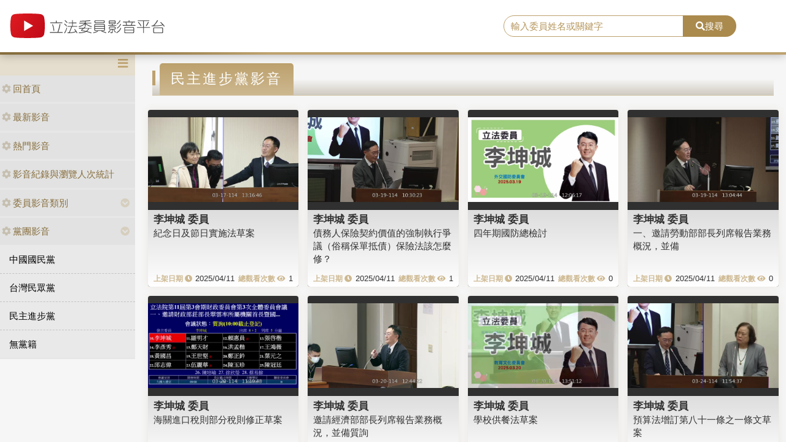

--- FILE ---
content_type: text/css
request_url: https://media.ly.gov.tw/Scripts/player/plugins/videojs.watermark.css
body_size: 118
content:
.vjs-watermark {
    position: absolute;
    display: inline;
    z-index: 2000;
}


--- FILE ---
content_type: text/css
request_url: https://media.ly.gov.tw/Scripts/player/player.css
body_size: 292
content:
.vjs-icon-custombutton {
    /*font-family: "Font Awesome 5 Free";
    font-weight: 400;
    font-style: normal;*/
}

    .vjs-icon-custombutton.icon-show .vjs-icon-placeholder:before {
        content: "";
        background: url('../../Content/icon/title-icon.svg') no-repeat;
    }

    .vjs-icon-custombutton.icon-hide .vjs-icon-placeholder:before {
        content: "";
        background: url('../../Content/icon/title-icon-hide.svg') no-repeat;
    }

.itman-title.hide {
    display: none;
}


--- FILE ---
content_type: text/css
request_url: https://media.ly.gov.tw/Content/player/ITMAN.title.css
body_size: 339
content:
/* title */
.itman-title {
  position: absolute;
  display: inline;
  z-index: 20;
  color: yellow;
  text-shadow: 2px 2px 5px black;
  font-weight: 900;
  font-family: "Microsoft JhengHei", "微軟正黑體", "sans-serif";
  text-decoration: none;
  width: 100%;
  text-align: center;

  /*position: relative;*/
}

.itman-title a {
  text-decoration: none;
}

.itman-title a:link {
  color: #fff;
}

.itman-title a:visited {
  color: #fff;
}

.itman-title a:hover {
  color: #fff;
}

.itman-title a:active {
  color: #fff;
}


--- FILE ---
content_type: application/javascript
request_url: https://media.ly.gov.tw/Scripts/player/plugins/ITMAN.title.js
body_size: 1205
content:
(function () {
  const defaults = {
    opacity: 1,
    url: "",
    className: "itman-title",
    text: "",
    top: "",
    bottom: "",
    left: "0.6rem",
    right: "",
    fontSize: "1rem"
  };

  const extend = function() {
    let args, target, i, object, property;
    args = Array.prototype.slice.call(arguments);
    target = args.shift() || {};
    for (i in args) {
      object = args[i];
      for (property in object) {
        if (object.hasOwnProperty(property)) {
          if (typeof object[property] === "object") {
            target[property] = extend(target[property], object[property]);
          } else {
            target[property] = object[property];
          }
        }
      }
    }
    return target;
  };

  let div;

    videojs.registerPlugin = videojs.registerPlugin || videojs.plugin;
  // 使用 .registerPlugin 和 extend 把自訂內容綁進videojs
  // .registerPlugin() 第一個參數名稱會對應之後新建進videojs原形鏈上的方法名稱
  videojs.registerPlugin("ITMAN_title", function(settings) {
    let options, player, video, img, link;
    options = extend(defaults, settings);

    player = this.el();
    video = this.el().getElementsByTagName("video")[0];

    // 創建浮水印相關元素的 div 和添加 class 樣式
    if (!div) {
      div = document.createElement("div");
      options.className === "itman-title"
        ? (div.className = options.className)
        : (div.className = "itman-title " + options.className);
    } else {
      // 如果 div 已存在 就清空 div 內容
      div.innerHTML = "";
    }

    // 設定標題文字或添加 a 標籤
    if (options.text && options.url) {
      link = document.createElement("a");
      link.href = options.url;
      link.target = "_blank";
      link.textContent = options.text;
      link.style.fontSize = options.fontSize;
      div.appendChild(link);
      player.appendChild(div);
    } else if (options.text) {
      span = document.createElement("span");
      //span.textContent = options.text;
      span.innerHTML = options.text;
      span.style.fontSize = options.fontSize;
      div.appendChild(span);
      player.appendChild(div);
    }

    // div & title 位置
    if (options.top && !options.bottom) div.style.top = options.top;
    if (options.left && !options.right) div.style.left = options.left;
    if (options.bottom) div.style.bottom = options.bottom;
    if (options.right) div.style.right = options.right;

    // 透明度
    div.style.opacity = options.opacity;
  });
})();


--- FILE ---
content_type: image/svg+xml
request_url: https://media.ly.gov.tw/Content/images/logo.svg
body_size: 10366
content:
<?xml version="1.0" encoding="utf-8"?>
<!-- Generator: Adobe Illustrator 21.0.0, SVG Export Plug-In . SVG Version: 6.00 Build 0)  -->
<svg version="1.1" id="圖層_1" xmlns="http://www.w3.org/2000/svg" xmlns:xlink="http://www.w3.org/1999/xlink" x="0px" y="0px"
	 viewBox="0 0 338 87" style="enable-background:new 0 0 338 87;" xml:space="preserve">
<style type="text/css">
	.st0{fill:#464646;}
	.st1{fill:url(#SVGID_1_);}
</style>
<g>
	<path class="st0" d="M114,40.1c-0.4,2.2-1,4.8-1.7,7.9c-0.7,2.6-1.5,5.2-2.6,7.9h8.5c0.4,0,0.7,0.3,0.7,0.8
		c-0.1,0.4-0.3,0.6-0.7,0.7H92.9c-0.5-0.1-0.7-0.3-0.7-0.7c0-0.5,0.2-0.8,0.7-0.8h15.1c1-2.6,1.8-5.1,2.4-7.4
		c0.9-3.4,1.5-6.3,1.9-8.5c0.1-0.4,0.3-0.7,0.8-0.7C113.7,39.2,114,39.5,114,40.1z M106.4,33v2.9h11.1c0.4,0,0.7,0.3,0.7,0.8
		c0,0.4-0.3,0.7-0.7,0.7H93.6c-0.4,0-0.7-0.2-0.7-0.7c0-0.5,0.2-0.8,0.7-0.8h11.1V33c0-0.5,0.3-0.8,0.8-0.8
		C106,32.2,106.3,32.5,106.4,33z M98.6,40.1c1.2,3,2,6,2.4,9.1c0.2,1.8,0.4,3,0.4,3.6c-0.1,0.5-0.3,0.8-0.8,0.8
		c-0.5-0.1-0.7-0.3-0.7-0.8c-0.3-2.7-0.6-5-1-6.6c-0.3-1.5-0.9-3.3-1.6-5.3c-0.1-0.2-0.1-0.3-0.1-0.4c0-0.4,0.3-0.7,0.7-0.7
		C98.2,39.6,98.4,39.8,98.6,40.1z"/>
	<path class="st0" d="M123.6,39.1c0.9,0.7,2,1.9,3.4,3.4c0.3,0.4,0.4,0.7,0.4,0.9c0,0.5-0.3,0.8-0.8,0.8c-0.2,0-0.3-0.1-0.5-0.4
		c-1.3-1.6-2.6-2.9-3.8-3.8c-0.3-0.2-0.5-0.5-0.5-0.7c0-0.5,0.3-0.8,0.8-0.8C122.9,38.6,123.2,38.7,123.6,39.1z M127.7,47.6
		c-0.1,0.2-0.1,0.4-0.1,0.6c-0.7,2.5-1.5,4.5-2.2,6.1c-0.7,1.5-1.5,2.8-2.2,3.8c-0.2,0.1-0.4,0.1-0.6,0.1c-0.4-0.1-0.7-0.3-0.7-0.7
		c0-0.2,0.1-0.4,0.2-0.6c0.9-1.3,1.7-2.7,2.4-4.2c0.5-1.1,1.2-2.8,1.9-5.3c0.1-0.3,0.3-0.4,0.6-0.5
		C127.4,46.9,127.6,47.2,127.7,47.6z M124.6,32.1c0.9,0.7,2,1.8,3.3,3.3c0.3,0.4,0.4,0.7,0.4,0.9c0,0.5-0.3,0.8-0.8,0.8
		c-0.2,0-0.4-0.1-0.5-0.4c-1.3-1.6-2.5-2.8-3.7-3.6c-0.3-0.2-0.5-0.5-0.5-0.7c0-0.5,0.3-0.8,0.8-0.8
		C123.9,31.6,124.2,31.8,124.6,32.1z M147.2,37c-0.1,0.4-0.3,0.7-0.7,0.7h-7.1v5.8h8.5c0.4,0,0.7,0.3,0.7,0.7
		c-0.1,0.4-0.3,0.7-0.7,0.7h-9.9l-4.7,11.6c5.3-0.2,9.3-1,11.9-2.3c-0.8-1.3-1.7-2.3-2.4-3.2c-0.1-0.2-0.2-0.4-0.2-0.6
		c0-0.4,0.3-0.6,0.7-0.7c0.2,0,0.4,0.1,0.7,0.3c1.3,1.4,2.8,3.7,4.7,7c0.1,0.2,0.1,0.4,0.1,0.6c-0.1,0.3-0.4,0.5-0.8,0.6
		c-0.2,0-0.4-0.1-0.6-0.4c-0.5-0.9-0.9-1.7-1.3-2.4c-3.3,1.7-8.8,2.6-16.6,2.6c-0.7,0-1-0.3-1-0.8c0-0.4,0.3-0.7,0.9-0.7
		c0.8,0,1.6,0,2.3,0l4.7-11.7h-7.1c-0.4,0-0.7-0.3-0.7-0.7c0-0.4,0.2-0.7,0.7-0.7h8.7v-5.8h-6.7c-0.5,0-0.7-0.2-0.7-0.7
		c0-0.4,0.2-0.7,0.7-0.7h6.7v-4.4c0-0.4,0.2-0.7,0.7-0.7c0.5,0,0.8,0.3,0.8,0.7v4.4h7.1C146.9,36.4,147.1,36.6,147.2,37z"/>
	<path class="st0" d="M175.7,32.3c-0.1,0.4-0.4,0.7-0.8,0.7c-2.9,0.3-6,0.6-9.1,0.8v3h11.1c0.4,0,0.7,0.3,0.7,0.7
		c0,0.4-0.3,0.7-0.7,0.7h-10.6c1.6,1.2,3.2,2.2,4.9,3c1.6,0.9,3.8,1.8,6.7,2.6c0.3,0.1,0.5,0.3,0.6,0.7c0,0.5-0.3,0.7-0.8,0.8
		c-2.1-0.5-4.1-1.2-6-2.2c-1.9-0.9-3.8-2.1-5.9-3.7v4.2c-0.1,0.4-0.3,0.7-0.7,0.7c-0.5,0-0.8-0.2-0.8-0.7v-4.1
		c-1.5,1.2-3.3,2.4-5.4,3.5c-2.1,1.2-4.4,1.9-6.6,2.3c-0.5-0.1-0.8-0.3-0.8-0.8c0-0.4,0.2-0.6,0.6-0.7c2.3-0.4,4.2-1.1,6-2
		c1.9-0.9,3.8-2.1,5.7-3.7h-10.5c-0.4,0-0.7-0.3-0.7-0.7c0-0.4,0.2-0.7,0.7-0.7h11.1v-2.9c-3.1,0.2-6.4,0.4-9.7,0.5
		c-0.5-0.1-0.7-0.3-0.8-0.8c0-0.4,0.3-0.6,0.8-0.7c7-0.1,13.8-0.6,20.4-1.4C175.3,31.5,175.6,31.7,175.7,32.3z M178.1,48
		c-0.1,0.4-0.3,0.7-0.7,0.7h-4.6c0,0.1-0.1,0.3-0.1,0.5c-0.7,1.5-1.8,2.9-3.2,4.3c-0.3,0.2-0.5,0.5-0.8,0.7c0.5,0.1,1.1,0.3,1.6,0.4
		c2.1,0.5,4.5,1.2,7.1,2.1c0.4,0.1,0.6,0.4,0.6,0.8c-0.1,0.4-0.4,0.6-0.8,0.7c-0.1,0-0.3-0.1-0.5-0.1c-3.2-1.2-6.1-2.1-8.8-2.7
		c-0.3-0.1-0.6-0.1-0.8-0.2c-0.8,0.4-1.8,0.8-2.8,1.2c-1.7,0.6-3.6,1-5.6,1.2c-1.9,0.3-4.1,0.4-6.5,0.4c-0.4-0.1-0.7-0.3-0.7-0.7
		c0-0.4,0.3-0.7,0.7-0.7c4.7-0.1,8.5-0.5,11.3-1.3c0.5-0.2,1-0.4,1.5-0.6c-2.2-0.5-4.7-0.9-7.4-1.5c-0.9-0.1-1.3-0.5-1.3-1.1
		c0-0.1,0.1-0.4,0.4-0.7c1.1-0.8,2.1-1.7,3.1-2.6h-7.3c-0.5,0-0.7-0.2-0.7-0.7c0-0.4,0.2-0.7,0.7-0.7h8.9c0.9-0.8,1.8-1.5,2.6-2.3
		c0.2-0.2,0.5-0.4,0.8-0.4c0.4,0.1,0.6,0.3,0.7,0.7c0,0.2-0.1,0.4-0.1,0.6c-0.6,0.5-1.2,1-1.8,1.5h13.7
		C177.8,47.4,178.1,47.6,178.1,48z M168.4,52.5c1.2-1.1,2.2-2.4,3-3.8h-9.2c-1.2,0.9-2.3,1.8-3.4,2.6c-0.2,0.2-0.3,0.3-0.3,0.4
		c0,0.3,0.2,0.4,0.6,0.5c2.8,0.5,5.4,1,7.7,1.5C167.4,53.3,167.9,52.9,168.4,52.5z"/>
	<path class="st0" d="M191.1,54.2c0,0.2-0.1,0.4-0.1,0.6c-0.7,0.4-1.5,0.7-2.4,1.1c-0.7,0.3-1.5,0.6-2.6,0.9c-1.1,0.3-2.4,0.7-3.9,1
		c-0.1,0-0.2,0-0.2,0c-0.4-0.1-0.7-0.4-0.7-0.8c0-0.3,0.2-0.4,0.6-0.6c1.4-0.3,2.5-0.6,3.3-0.8c0.7-0.2,1.4-0.4,2-0.6
		c1-0.4,1.9-0.7,2.6-1.1c0.2-0.1,0.4-0.2,0.6-0.2C190.8,53.6,191,53.8,191.1,54.2z M203.4,39.4c1.4,0,2.1,0.7,2.1,2.1v9.6
		c0,1.4-0.7,2.1-2.1,2.1h-17.8c-1.4,0-2.1-0.7-2.1-2.1v-9.6c0-1.4,0.7-2.1,2.1-2.1H203.4z M202.9,31.7c1.4,0,2.1,0.7,2.1,2.1v1.5
		c0,1.4-0.7,2.1-2.1,2.1h-16.8c-1.4,0-2.1-0.7-2.1-2.1v-1.5c0-1.4,0.7-2.1,2.1-2.1H202.9z M204,43.6V42c0-0.8-0.4-1.2-1.2-1.2h-16.7
		c-0.8,0-1.2,0.4-1.2,1.2v1.6H204z M204,47.8V45h-19v2.8H204z M204,50.7v-1.5h-19v1.5c0,0.8,0.4,1.2,1.2,1.2h16.7
		C203.6,51.8,204,51.5,204,50.7z M203.5,34.8v-0.6c0-0.8-0.4-1.2-1.2-1.2h-15.6c-0.8,0-1.2,0.4-1.2,1.2v0.6c0,0.8,0.4,1.2,1.2,1.2
		h15.6C203.1,35.9,203.5,35.6,203.5,34.8z M199.3,53.6c3.1,0.7,6,1.7,8.5,2.9c0.2,0.1,0.3,0.3,0.4,0.6c-0.1,0.5-0.3,0.8-0.7,0.8
		c-0.2,0-0.4-0.1-0.5-0.1c-2.4-1.2-5.1-2.2-8.2-2.9c-0.4-0.1-0.7-0.3-0.7-0.7c0-0.4,0.3-0.7,0.7-0.7C198.9,53.4,199,53.5,199.3,53.6
		z"/>
	<path class="st0" d="M216.9,52.2c0,0.1-0.1,0.3-0.1,0.5c-0.5,0.8-0.9,1.5-1.5,2.1c-0.6,0.8-1.3,1.5-2.1,2.3
		c-0.2,0.1-0.4,0.1-0.6,0.1c-0.4-0.1-0.6-0.3-0.7-0.6c0-0.3,0-0.5,0.1-0.6c1.5-1.4,2.7-2.7,3.5-3.9c0.2-0.3,0.4-0.4,0.7-0.4
		C216.7,51.6,216.9,51.8,216.9,52.2z M225.2,31.8c1.4,0,2.1,0.7,2.1,2.1v3.5c0,1.4-0.7,2.1-2.1,2.1h-3.8v2.1h6.8
		c0.4,0,0.7,0.3,0.7,0.7c-0.1,0.4-0.3,0.7-0.7,0.7h-15.4c-0.5,0-0.7-0.3-0.7-0.7c0-0.4,0.2-0.7,0.7-0.7h7.1v-2.1h-4.2
		c-1.4,0-2.1-0.7-2.1-2.1v-3.5c0-1.4,0.7-2.1,2.1-2.1H225.2z M225.3,44.6c1.3,0,2,0.7,2,2v2c0,1.3-0.7,2-2,2h-3.8v5.1
		c0,1.5-0.8,2.3-2.4,2.3c-0.6,0-1.4-0.2-2.3-0.6c-0.2-0.3-0.3-0.5-0.4-0.6c0-0.6,0.2-0.9,0.7-0.9c0,0,0.1,0,0.2,0
		c0.6,0.3,1.1,0.5,1.6,0.6c0.8,0,1.2-0.4,1.2-1.2v-4.7h-4.3c-1.3,0-2-0.7-2-2v-2c0-1.3,0.7-2,2-2H225.3z M225.9,35v-0.9
		c0-0.6-0.3-0.9-0.9-0.9h-9.1c-0.6,0-0.9,0.3-0.9,0.9V35H225.9z M225.9,37.1v-0.8H215v0.8c0,0.6,0.3,0.9,0.9,0.9h9.1
		C225.5,38,225.9,37.7,225.9,37.1z M225.9,48.3V47c0-0.6-0.3-0.9-0.9-0.9H216c-0.6,0-0.9,0.3-0.9,0.9v1.3c0,0.6,0.3,0.9,0.9,0.9h8.9
		C225.5,49.2,225.9,48.9,225.9,48.3z M224.9,52c0.7,0.7,1.6,1.9,2.7,3.6c0.1,0.2,0.1,0.4,0.1,0.6c-0.1,0.3-0.4,0.5-0.8,0.6
		c-0.2,0-0.4-0.1-0.6-0.4c-0.9-1.5-1.7-2.7-2.6-3.5c-0.2-0.2-0.2-0.4-0.2-0.6c0-0.4,0.3-0.6,0.7-0.7C224.5,51.6,224.7,51.7,224.9,52
		z M238.9,48l-0.1,0.1c-0.5,1.3-1.2,2.6-2.1,3.9c-0.8,1.1-1.8,2.2-3,3.2c-1.1,0.9-2.3,1.8-3.6,2.4c-0.1,0.1-0.3,0.1-0.5,0.1
		c-0.5-0.1-0.7-0.3-0.8-0.7c0-0.2,0.1-0.4,0.2-0.6c1.1-0.6,2.1-1.2,2.9-1.8c1.4-1,2.4-2,3.1-2.9c0.9-1.1,1.6-2.5,2.3-4
		c0.1-0.4,0.3-0.6,0.7-0.6C238.5,47.3,238.8,47.6,238.9,48z M237.3,32.2c0,0.1-0.1,0.3-0.1,0.5c-0.9,1.7-1.8,3-2.8,4
		c-1,1.1-2.2,2.1-3.6,3.1c-0.2,0.1-0.4,0.1-0.6,0.1c-0.4-0.1-0.6-0.3-0.7-0.6c0-0.3,0.1-0.5,0.4-0.7c0.8-0.5,1.5-1.1,2.1-1.6
		c0.9-0.8,1.6-1.5,2-2.1c0.6-0.7,1.2-1.6,1.9-2.9c0.1-0.3,0.3-0.5,0.7-0.5C237,31.6,237.3,31.8,237.3,32.2z M238.4,39.8
		c0,0.1-0.1,0.3-0.1,0.5c-1,1.9-2.1,3.4-3.1,4.5c-1.1,1.2-2.4,2.4-4,3.5c-0.2,0.1-0.4,0.1-0.6,0.1c-0.3-0.1-0.6-0.3-0.7-0.6
		c0-0.3,0.1-0.5,0.4-0.7c0.9-0.6,1.7-1.2,2.3-1.8c1-0.9,1.8-1.7,2.3-2.4c0.6-0.8,1.3-1.8,2.1-3.3c0.1-0.3,0.4-0.5,0.7-0.5
		C238.1,39.1,238.3,39.3,238.4,39.8z"/>
	<path class="st0" d="M255.9,32.2v2.2h11c0.4,0,0.7,0.3,0.7,0.7c0,0.4-0.3,0.7-0.7,0.7h-4.5l-1.8,5.6h7.1c0.4,0,0.7,0.3,0.7,0.7
		c-0.1,0.4-0.3,0.7-0.7,0.7h-25.3c-0.5,0-0.7-0.3-0.7-0.7c0-0.4,0.2-0.7,0.7-0.7h6.9l-1.4-5.6h-4.7c-0.4,0-0.7-0.2-0.7-0.7
		c0-0.4,0.2-0.7,0.7-0.7h11v-2.2c0-0.5,0.3-0.8,0.8-0.8C255.6,31.5,255.8,31.7,255.9,32.2z M263.1,45.4c1.5,0,2.3,0.8,2.3,2.3v8.1
		c0,1.5-0.8,2.3-2.3,2.3h-15.5c-1.6,0-2.3-0.8-2.3-2.3v-8.1c0-1.5,0.8-2.3,2.3-2.3H263.1z M263.9,51v-3.1c0-0.8-0.4-1.2-1.2-1.2
		h-14.8c-0.8,0-1.2,0.4-1.2,1.2V51H263.9z M263.9,55.5v-3.1h-17.2v3.1c0,0.8,0.4,1.2,1.2,1.2h14.8C263.5,56.7,263.9,56.3,263.9,55.5
		z M259.1,41.4l1.8-5.6h-11.5l1.4,5.6H259.1z"/>
	<path class="st0" d="M296.7,32.4c-0.1,0.4-0.3,0.7-0.7,0.7h-10.5v12.5h12c0.4,0,0.7,0.3,0.7,0.7c-0.1,0.4-0.3,0.7-0.7,0.7h-12v10.1
		c-0.1,0.4-0.3,0.7-0.7,0.7c-0.5,0-0.8-0.3-0.8-0.7V47H272c-0.5,0-0.7-0.2-0.7-0.7c0-0.4,0.2-0.7,0.7-0.7h11.9V33.1h-10.4
		c-0.5,0-0.7-0.2-0.7-0.7c0-0.4,0.2-0.7,0.7-0.7H296C296.4,31.8,296.6,32,296.7,32.4z M274.9,35.3c1.1,1.2,2,2.3,2.8,3.3
		c0.7,1.1,1.5,2.3,2.3,3.7c0.1,0.2,0.1,0.4,0.1,0.6c-0.1,0.4-0.3,0.7-0.7,0.7c-0.3,0-0.5-0.1-0.7-0.4c-0.8-1.3-1.5-2.5-2.2-3.5
		c-0.7-0.9-1.6-2-2.7-3.2c-0.2-0.3-0.3-0.6-0.3-0.8c0.1-0.3,0.3-0.5,0.7-0.6C274.4,35.1,274.6,35.2,274.9,35.3z M295.3,35.8
		c0,0.1,0,0.3-0.1,0.5c-1.2,2.8-2.6,5.1-4.2,6.9c-0.2,0.2-0.4,0.2-0.7,0.2c-0.4-0.1-0.7-0.3-0.7-0.8c0-0.1,0.1-0.2,0.2-0.5
		c1.5-1.8,2.8-4,3.9-6.5c0.1-0.4,0.4-0.7,0.9-0.7C295.1,35,295.3,35.3,295.3,35.8z"/>
	<path class="st0" d="M314.4,32.2c0,0.2-0.1,0.4-0.4,0.7c-0.7,1.5-1.7,2.9-2.8,4.3c-1.1,1.6-2.7,3.3-4.6,5.2
		c7.7-0.1,13.4-0.7,17-1.8c-0.1-0.1-0.2-0.2-0.2-0.3c-1-1-2.2-2.3-3.7-3.7c-0.2-0.3-0.4-0.6-0.4-0.8c0.1-0.3,0.3-0.5,0.7-0.6
		c0.2,0,0.4,0.1,0.7,0.2c1.5,1.4,2.8,2.6,3.8,3.7c1,1.2,2.1,2.6,3.3,4.1c0.1,0.2,0.1,0.4,0.1,0.6c-0.1,0.4-0.3,0.7-0.7,0.7
		c-0.3,0-0.5-0.1-0.7-0.4c-0.7-0.9-1.3-1.7-1.9-2.4c-4.3,1.4-11.8,2.1-22.5,2.1c-0.7,0-1-0.3-1-0.8c0-0.4,0.3-0.7,0.9-0.7h2.5
		c2.2-2,3.8-3.8,4.9-5.4c1.3-1.7,2.4-3.5,3.3-5.3c0.2-0.2,0.4-0.3,0.7-0.3C314.1,31.5,314.4,31.7,314.4,32.2z M322.8,46.3
		c1.4,0,2.1,0.7,2.1,2.1V56c0,1.4-0.7,2.1-2.1,2.1h-15.9c-1.4,0-2.1-0.7-2.1-2.1v-7.7c0-1.4,0.7-2.1,2.1-2.1H322.8z M323.3,55.5
		v-6.7c0-0.8-0.4-1.2-1.2-1.2h-14.7c-0.8,0-1.2,0.4-1.2,1.2v6.7c0,0.8,0.4,1.2,1.2,1.2h14.7C323,56.7,323.3,56.3,323.3,55.5z"/>
</g>
<linearGradient id="SVGID_1_" gradientUnits="userSpaceOnUse" x1="18.333" y1="23.7905" x2="79.1336" y2="64.872">
	<stop  offset="0" style="stop-color:#DB191F"/>
	<stop  offset="1" style="stop-color:#C10A17"/>
</linearGradient>
<path class="st1" d="M12.6,60.2c1.4,5.1,5.9,6.1,6.2,6.3c7.3,2,48.2,2,55.6,0c5.1-1.5,6-6,6.2-6.3c1.9-10.3,2.1-23.7-0.1-35.3
	l0.1,0.6c-1.4-5.1-5.9-6.1-6.2-6.3c-7.2-2-48.2-2-55.6,0c-5.1,1.5-6,6-6.2,6.3C10.5,36.3,10.4,48.7,12.6,60.2z M39.4,53.6V32.1
	L58,42.9L39.4,53.6z"/>
</svg>


--- FILE ---
content_type: application/javascript
request_url: https://media.ly.gov.tw/Scripts/player/player.js?V=0
body_size: 1385
content:
var player;
//播放器
function playerInitialize(source, mediaName, startTime, endTime, watermark, _xpos, _ypos) {
    console.log('in come!!')
    var isLoading = false;
    var sArray = startTime.split(':');
    var eArray = endTime.split(':');
    var sNumber = parseInt(sArray[0]) * 3600 + parseInt(sArray[1]) * 60 + parseInt(sArray[2]);
    var eNumber = parseInt(eArray[0]) * 3600 + parseInt(eArray[1]) * 60 + parseInt(eArray[2]);
    var during = eNumber - sNumber;
    var mp4 = '';
    var m3u8 = '';
    var f4m = '';
    var flv = '';
    var playerSource = '';
    if (source === 'ivod') {
        playerSource = { type: "application/x-mpegURL", src: "https://h264media01.ly.gov.tw:443/vod/_definst_/mp4:1MClips/" + mediaName + "/playlist.m3u8" };
        //playerSource = { type: "rtmp/mp4", src: "rtmp://h264media02.ly.gov.tw:1935/vod&mp4:1MClips/" + mediaName };
    } else if (source === 'ivod_1') {
        playerSource = { type: "application/x-mpegURL", src: "https://h264media01.ly.gov.tw:443/vod_1/_definst_/mp4:1MClips/" + mediaName + "/playlist.m3u8" };
    } else if (source === 'LOYB') {
        playerSource = { type: "video/mp4", src: mediaName };
    }

    player = videojs('video',
        {
            muted: true,
            width: "720",
            height: "480",
            playbackRates: [1, 1.5, 2]
        }, function () {
            var vid = this;
            //timeupdate
            vid.on("timeupdate", function () {
                if (sNumber > 0 && vid.currentTime() < sNumber) {
                    goStartTime(sNumber + 0.1);
                    isLoading = true;
                }

                if (during > 0 && vid.currentTime() > eNumber) {
                    goStopTime(sNumber);
                    isLoading = false;
                }
            });
            //end
            vid.on("ended", function () {
                //do nothing
            });

            //ready
            vid.ready(function () {
                $('#loadingWord', window.parent.document).css('z-index', 0);
            });
        });
    player.src(playerSource);
    watermark = watermark ? watermark : "1.png";
    player.watermark({
        file: '../../Content/leg_watermark/' + watermark,
        xpos: _xpos,
        ypos: _ypos,
        opacity: 0.9
    });

    //-----擴展Title開關按鈕
    var VjsButton = videojs.getComponent('Button');
    var ShowTitleButton = videojs.extend(VjsButton, {
        constructor: function (player, options) {
            VjsButton.call(this, player, options);
            this.controlText("顯示標題");
        },
        handleClick: function () {
            var p = $('#' + player.id_);
            p.find('.itman-title').toggleClass('hide');
            p.find('.vjs-icon-custombutton').toggleClass('icon-hide').toggleClass('icon-show');
        },
        buildCSSClass: function () {
            return "vjs-icon-custombutton vjs-control vjs-button icon-hide";
        }
    });
    videojs.registerComponent('ShowTitleButton', ShowTitleButton);
    player.getChild('controlBar').addChild('ShowTitleButton', {});
    //-----

    return player;
}

function goStartTime(value) {
    player.currentTime(value);
    player.play();
}

function goStopTime(value) {
    player.currentTime(value);
    player.pause();
}



--- FILE ---
content_type: application/javascript
request_url: https://media.ly.gov.tw/Scripts/player/plugins/videojs.watermark.js
body_size: 1056
content:
//console.log('watermark: Start');

(function() {
  //console.log('watermark: Init defaults');
  var defaults = {
        file: 'Owned_Stamp.png',
        xpos: 0,
        ypos: 0,
        xrepeat: 0,
        opacity: 100,
    },
    extend = function() {
      var args, target, i, object, property;
      args = Array.prototype.slice.call(arguments);
      target = args.shift() || {};
      for (i in args) {
        object = args[i];
        for (property in object) {
          if (object.hasOwnProperty(property)) {
            if (typeof object[property] === 'object') {
              target[property] = extend(target[property], object[property]);
            } else {
              target[property] = object[property];
            }
          }
        }
      }
      return target;
    };

  /**
   * register the thubmnails plugin
   */
    videojs.registerPlugin('watermark', function(options) {
    //console.log('watermark: Register init');

    var settings, video, div, img;
    settings = extend(defaults, options);

    /* Grab the necessary DOM elements */
    video = this.el();

    // create the watermark element
    div = document.createElement('div');
    img = document.createElement('img');
    div.appendChild(img);
    img.className = 'vjs-watermark';
    img.src = options.file;
    //img.style.bottom = "0";
    //img.style.right = "0";
    if ((options.ypos == 0) && (options.xpos == 0)) // Top left
    {
      img.style.top = "5%";
      img.style.left = "5%";
    }
    else if ((options.ypos == 0) && (options.xpos == 100)) // Top right
    {
      img.style.top = "5%";
      img.style.right = "5%";
    }
    else if ((options.ypos == 100) && (options.xpos == 100)) // Bottom right
    {
      img.style.bottom = "17%";
      img.style.right = "5%";
    }
    else if ((options.ypos == 100) && (options.xpos == 0)) // Bottom left
    {
      img.style.bottom = "17%";
      img.style.left = "5%";
    }
    else if ((options.ypos == 50) && (options.xpos == 50)) // Center
    {
      img.style.top = (this.height()/2)+"px";
      img.style.left = (this.width()/2)+"px";
    }
    div.style.opacity = options.opacity;

    //div.style.backgroundImage = "url("+options.file+")";
    //div.style.backgroundPosition.x = options.xpos+"%";
    //div.style.backgroundPosition.y = options.ypos+"%";
    //div.style.backgroundRepeat = options.xrepeat;
    //div.style.opacity = (options.opacity/100);

    // add the watermark to the player
    video.appendChild(div);

    //video.oncontextmenu = function(){alert("Hello!");}
    //console.log('watermark: Register end');
  });
})();


--- FILE ---
content_type: application/javascript
request_url: https://media.ly.gov.tw/Content/js/config.js
body_size: 933
content:

var clients = [
  { "Name": "Otto Clay", "Age": 25, "Country": 1, "Address": "Ap #897-1459 Quam Avenue", "Married": false },
  { "Name": "Connor Johnston", "Age": 45, "Country": 2, "Address": "Ap #370-4647 Dis Av.", "Married": true },
  { "Name": "Lacey Hess", "Age": 29, "Country": 3, "Address": "Ap #365-8835 Integer St.", "Married": false },
  { "Name": "Timothy Henson", "Age": 56, "Country": 1, "Address": "911-5143 Luctus Ave", "Married": true },
  { "Name": "Ramona Benton", "Age": 32, "Country": 3, "Address": "Ap #614-689 Vehicula Street", "Married": false }
];

var countries = [
  { Name: "", Id: 0 },
  { Name: "United States", Id: 1 },
  { Name: "Canada", Id: 2 },
  { Name: "United Kingdom", Id: 3 }
];

$('.datepicker').datepicker({
  format: "yyyy-mm-dd",
  autoclose: true,
  startDate: "today",
  clearBtn: true,
  calendarWeeks: true,
  todayHighlight: true,
  language: 'zh-TW'
});


var flag = false;

//強制圖片比例
// function DrawImage(ImgD) {
//   var image = new Image();
//   var iwidth = 190; //定義允許圖片寬度，當寬度大於這個值時等比例縮小
//   var iheight = 140; //定義允許圖片高度，當寬度大於這個值時等比例縮小
//   image.src = ImgD.src;
//   if (image.width > 0 && image.height > 0) {
//     flag = true;
//     if (image.width / image.height >= iwidth / iheight) {
//       if (image.width > iwidth) {
//         ImgD.width = iwidth;
//         ImgD.height = (image.height * iwidth) / image.width;
//       } else {
//         ImgD.width = image.width;
//         ImgD.height = image.height;
//       }


//       ImgD.alt = image.width + "×" + image.height;
//     } else {
//       if (image.height > iheight) {
//         ImgD.height = iheight;
//         ImgD.width = (image.width * iheight) / image.height;
//       } else {
//         ImgD.width = image.width;
//         ImgD.height = image.height;
//       }
//       ImgD.alt = image.width + "×" + image.height;
//     }
//   }
// }
// function DrawImage(ImgD) {
//   var image = new Image();
//   var ratio4by3 = 1.3333;
  
//   if (image.width > image.height) {
//     image.width = (image.height * ratio4by3)
//   }else {
//     image.width = (image.width * ratio4by3)
//   }
// }